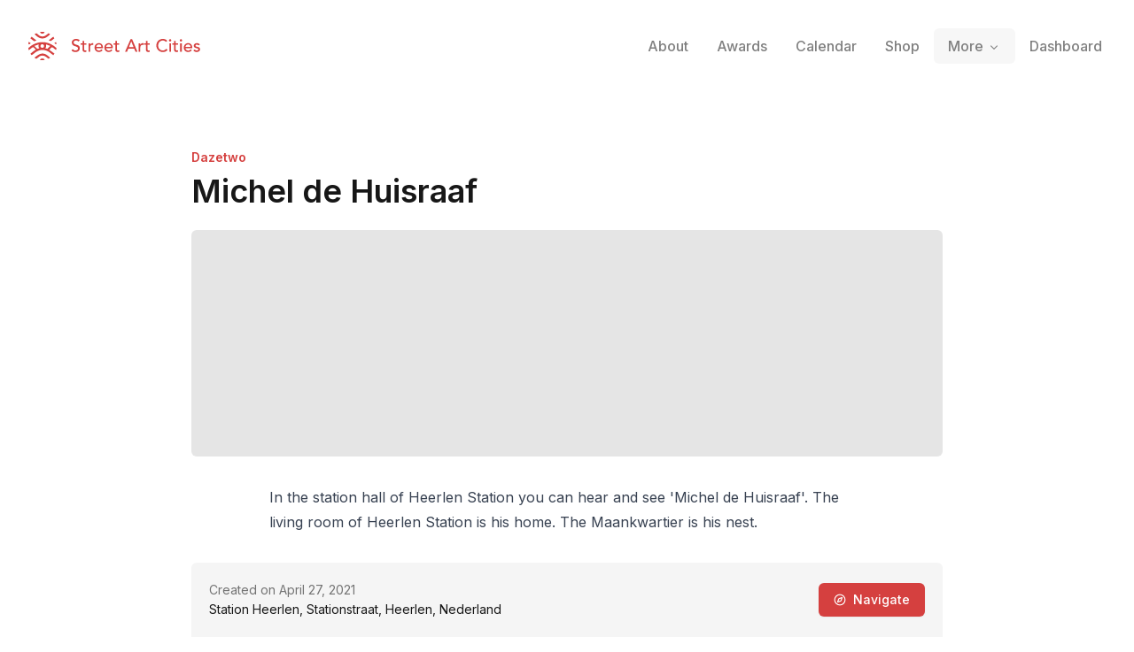

--- FILE ---
content_type: text/x-component
request_url: https://streetartcities.com/artists/dazetwo?_rsc=xlbl9
body_size: -43
content:
0:{"b":"4NE5yN0r3NYs8t2g_Su6y","f":[["children","artists",["artists",{"children":[["artistId","dazetwo","d"],{"children":["__PAGE__",{}]}]}],null,null,false]],"S":false}


--- FILE ---
content_type: text/x-component
request_url: https://streetartcities.com/about?_rsc=xlbl9
body_size: 9864
content:
1:"$Sreact.fragment"
2:I[23449,[],""]
3:I[47869,[],""]
4:I[83699,["9548","static/chunks/9548-4dc860d3f41f3a38.js","4369","static/chunks/4369-772ba94d75385bff.js","8692","static/chunks/8692-57d413011adf4472.js","8826","static/chunks/8826-06b88ae0461dce5c.js","3699","static/chunks/3699-9e109b046fe7e933.js","583","static/chunks/app/about/layout-30a8c6a337a77134.js"],"default"]
6:I[19548,["9548","static/chunks/9548-4dc860d3f41f3a38.js","4369","static/chunks/4369-772ba94d75385bff.js","3797","static/chunks/3797-042e2d9e78ddc4cb.js","7220","static/chunks/app/about/page-b335dfa6ea9f9ffa.js"],""]
8:I[46969,["9548","static/chunks/9548-4dc860d3f41f3a38.js","4369","static/chunks/4369-772ba94d75385bff.js","8692","static/chunks/8692-57d413011adf4472.js","8826","static/chunks/8826-06b88ae0461dce5c.js","3699","static/chunks/3699-9e109b046fe7e933.js","583","static/chunks/app/about/layout-30a8c6a337a77134.js"],""]
9:I[58741,["9548","static/chunks/9548-4dc860d3f41f3a38.js","7177","static/chunks/app/layout-b74eb2e4d03d685e.js"],"default"]
c:I[42056,["9548","static/chunks/9548-4dc860d3f41f3a38.js","4369","static/chunks/4369-772ba94d75385bff.js","3797","static/chunks/3797-042e2d9e78ddc4cb.js","7220","static/chunks/app/about/page-b335dfa6ea9f9ffa.js"],"default"]
e:I[38310,[],"OutletBoundary"]
10:I[38310,[],"MetadataBoundary"]
12:I[38310,[],"ViewportBoundary"]
14:I[33575,["4219","static/chunks/app/global-error-04cdafaba5e891ac.js"],"default"]
:HL["/_next/static/media/e4af272ccee01ff0-s.p.woff2","font",{"crossOrigin":"","type":"font/woff2"}]
:HL["/_next/static/css/1c141aac30e9d0e3.css","style"]
:HL["/_next/static/css/abdd6c9e87b0216a.css","style"]
5:Tdbe,M15.608,13.975 C14.825,14.07 13.938,14.53 13.686,15.648 C13.553,16.98 14.313,17.965 15.516,18.086 C16.576,18.193 17.616,17.346 17.723,16.292 C17.855,14.99 17.103,14.12 15.608,13.975 L15.608,13.975 Z M23.49,20.211 L23.49,20.229 C25.595,21.498 27.402,23.233 29.473,24.619 L28.235,26.379 C27.195,25.632 26.141,25.01 25.245,24.212 C19.595,19.177 12.38,19.153 6.742,24.167 C5.963,24.859 5.057,25.409 4.22,26.037 C3.773,26.372 3.434,26.307 3.134,25.842 C2.854,25.408 2.549,24.991 2.326,24.669 C3.682,23.599 4.96,22.555 6.276,21.563 C8.031,20.243 9.14,19.777 8.49,20.141 C8.281,20.258 6.494,17.924 6.257,17.742 C5.5,17.161 4.501,17.496 3.86,18.072 C3.016,18.83 2.107,19.515 1.214,20.217 C1.017,20.371 0.77,20.463 0.437,20.641 C0.275,19.951 0.105,19.347 0.005,18.732 C-0.025,18.544 0.077,18.261 0.219,18.128 C3.656,14.909 7.643,12.763 12.325,11.946 C18.257,10.909 23.598,12.402 28.503,15.696 C29.587,16.424 30.577,17.305 31.538,18.193 C31.739,18.379 31.669,18.913 31.637,19.278 C31.604,19.643 31.462,19.998 31.321,20.538 C30.721,20.126 30.196,19.795 29.706,19.42 C29.2668784,19.0819661 28.8472094,18.7193881 28.449,18.334 C27.634,17.551 26.807,17.07 25.745,17.953 C25.602,18.071 23.825,20.055 23.49,20.211 L23.49,20.211 Z M21.483,19.15 C22.194,18.666 24.035,16.356 24.591,16.1 C24.802,16 24.722,15.85 24.622,15.82 L19.866,14.178 C20.236,15.834 20.238,17.223 19.203,18.614 C19.927,18.724 20.604,18.904 21.246,19.137 L21.483,19.15 L21.483,19.15 Z M10.057,19.15 L10.295,19.137 C10.9564402,18.8947411 11.6405402,18.7195285 12.337,18.614 C11.302,17.223 11.304,15.834 11.674,14.178 C9.94,14.778 8.429,15.298 6.918,15.82 C6.818,15.85 6.738,16 6.95,16.1 C7.506,16.356 9.346,18.666 10.057,19.15 L10.057,19.15 Z M24.614,29.234 C24.572,29.292 24.56,29.324 24.537,29.338 C22.282,30.738 22.909,30.691 21.111,29.159 C19.531,27.813 17.905,26.763 15.734,26.845 C14.123,26.906 12.739,27.478 11.529,28.52 C11.263,28.748 11.017,28.999 10.747,29.222 C8.939,30.716 8.937,30.715 6.879,29.164 C8.774,27.846 10.495,26.279 12.506,25.334 C15.58,23.892 18.646,24.433 21.36,26.529 C22.463,27.38 23.507,28.309 24.614,29.234 L24.614,29.234 Z M6.987,2.807 C7.032,2.748 7.045,2.72 7.067,2.704 C8.934,1.359 9.117,1.362 10.79,2.902 C12.054,4.065 13.41,4.996 15.196,5.172 C17.131,5.362 18.804,4.827 20.275,3.582 C20.809,3.131 21.378,2.714 21.864,2.215 C22.439,1.621 22.986,1.653 23.604,2.095 C23.926,2.325 24.266,2.528 24.674,2.793 C23.185,3.989 21.869,5.245 20.367,6.211 C17.132,8.291 12.727,7.751 9.872,5.135 C8.976,4.315 7.98,3.603 6.987,2.807 Z M9.101,9.687 C8.296,10.019 7.618,10.339 6.911,10.567 C6.704,10.632 6.366,10.493 6.168,10.342 C4.9,9.377 3.654,8.382 2.294,7.314 L3.629,5.452 L9.1,9.687 L9.101,9.687 Z M29.385,7.27 C28.088,8.314 26.881,9.303 25.648,10.259 C25.49,10.382 25.171,10.414 24.974,10.348 C24.343,10.134 23.734,9.854 22.97,9.539 L28.126,5.513 L29.385,7.27 L29.385,7.27 Z M13.098,0.195 C14.898,-0.06 16.654,-0.085 18.451,0.237 C17.965,1.457 17.083,1.987 15.715,1.965 C14.381,1.943 13.555,1.413 13.098,0.195 L13.098,0.195 Z M13.028,31.845 C13.568,30.546 14.508,30.157 15.598,30.104 C16.798,30.045 17.833,30.417 18.538,31.741 C16.688,32.12 14.934,32.018 13.028,31.845 Z M2.736,12.9 C2.126,13.354 1.705,13.713 1.238,13.993 C1.034,14.115 0.626,14.197 0.502,14.085 C0.262,13.868 0.012,13.492 0.026,13.195 C0.054,12.628 0.263,12.069 0.447,11.299 L2.737,12.9 L2.736,12.9 Z M29.306,12.757 L31.273,11.44 C31.434,12.161 31.593,12.74 31.687,13.328 C31.765,13.818 31.292,14.136 30.864,13.875 C30.376,13.577 29.929,13.209 29.305,12.757 L29.306,12.757 Z7:T63b,M12.315 2c2.43 0 2.784.013 3.808.06 1.064.049 1.791.218 2.427.465a4.902 4.902 0 011.772 1.153 4.902 4.902 0 011.153 1.772c.247.636.416 1.363.465 2.427.048 1.067.06 1.407.06 4.123v.08c0 2.643-.012 2.987-.06 4.043-.049 1.064-.218 1.791-.465 2.427a4.902 4.902 0 01-1.153 1.772 4.902 4.902 0 01-1.772 1.153c-.636.247-1.363.416-2.427.465-1.067.048-1.407.06-4.123.06h-.08c-2.643 0-2.987-.012-4.043-.06-1.064-.049-1.791-.218-2.427-.465a4.902 4.902 0 01-1.772-1.153 4.902 4.902 0 01-1.153-1.772c-.247-.636-.416-1.363-.465-2.427-.047-1.024-.06-1.379-.06-3.808v-.63c0-2.43.013-2.784.06-3.808.049-1.064.218-1.791.465-2.427a4.902 4.902 0 011.153-1.772A4.902 4.902 0 015.45 2.525c.636-.247 1.363-.416 2.427-.465C8.901 2.013 9.256 2 11.685 2h.63zm-.081 1.802h-.468c-2.456 0-2.784.011-3.807.058-.975.045-1.504.207-1.857.344-.467.182-.8.398-1.15.748-.35.35-.566.683-.748 1.15-.137.353-.3.882-.344 1.857-.047 1.023-.058 1.351-.058 3.807v.468c0 2.456.011 2.784.058 3.807.045.975.207 1.504.344 1.857.182.466.399.8.748 1.15.35.35.683.566 1.15.748.353.137.882.3 1.857.344 1.054.048 1.37.058 4.041.058h.08c2.597 0 2.917-.01 3.96-.058.976-.045 1.505-.207 1.858-.344.466-.182.8-.398 1.15-.748.35-.35.566-.683.748-1.15.137-.353.3-.882.344-1.857.048-1.055.058-1.37.058-4.041v-.08c0-2.597-.01-2.917-.058-3.96-.045-.976-.207-1.505-.344-1.858a3.097 3.097 0 00-.748-1.15 3.098 3.098 0 00-1.15-.748c-.353-.137-.882-.3-1.857-.344-1.023-.047-1.351-.058-3.807-.058zM12 6.865a5.135 5.135 0 110 10.27 5.135 5.135 0 010-10.27zm0 1.802a3.333 3.333 0 100 6.666 3.333 3.333 0 000-6.666zm5.338-3.205a1.2 1.2 0 110 2.4 1.2 1.2 0 010-2.4z0:{"P":null,"b":"4NE5yN0r3NYs8t2g_Su6y","p":"","c":["","about"],"i":false,"f":[[["",{"children":["about",{"children":["__PAGE__",{}]}]},"$undefined","$undefined",true],["",["$","$1","c",{"children":[[["$","link","0",{"rel":"stylesheet","href":"/_next/static/css/1c141aac30e9d0e3.css","precedence":"next","crossOrigin":"$undefined","nonce":"$undefined"}],["$","link","1",{"rel":"stylesheet","href":"/_next/static/css/abdd6c9e87b0216a.css","precedence":"next","crossOrigin":"$undefined","nonce":"$undefined"}]],["$","html",null,{"lang":"en","data-sentry-component":"RootLayout","data-sentry-source-file":"layout.jsx","children":[["$","head",null,{}],["$","body",null,{"className":"__variable_f367f3 font-sans antialiased","children":[["$","div",null,{"className":"flex flex-col text-gray-900 min-h-screen leading-relaxed","children":[["$","$L2",null,{"parallelRouterKey":"children","segmentPath":["children"],"error":"$undefined","errorStyles":"$undefined","errorScripts":"$undefined","template":["$","$L3",null,{}],"templateStyles":"$undefined","templateScripts":"$undefined","notFound":[[],["$","div",null,{"className":"-mb-12","children":["$","div",null,{"className":"h-screen","children":[["$","$L4",null,{"data-sentry-element":"Header","data-sentry-source-file":"not-found.jsx"}],["$","section",null,{"className":"max-w-4xl mx-auto px-6 py-8 md:py-16 w-full","data-sentry-element":"Section","data-sentry-source-file":"not-found.jsx","children":[["$","h1",null,{"className":"mb-6 md:mb-8 font-heading text-3xl md:text-5xl font-semibold my-12","children":"Page not found"}],["$","p",null,{"className":"my-16 text-xl text-gray-500","children":"There's nothing here. You might have clicked a link that no longer exists, or found a tear in the space-time continuum."}],["$","a",null,{"href":"/","className":"font-bold mt-20 md:mt-40 block","children":"â† Go back home"}]]}]]}]}]],"forbidden":"$undefined","unauthorized":"$undefined"}],["$","footer",null,{"className":"bg-gray-900 text-gray-500 text-sm hidden-app","aria-labelledby":"footer-heading","children":[["$","h2",null,{"id":"footer-heading","className":"sr-only","children":"Footer"}],["$","div",null,{"className":"max-w-4xl mx-auto px-4 text-sm py-12","children":["$","div",null,{"className":"xl:grid xl:grid-cols-4 xl:gap-8","children":[["$","div",null,{"className":"space-y-4 xl:col-span-2 text-gray-300","children":[["$","svg",null,{"width":32,"height":32,"xmlns":"http://www.w3.org/2000/svg","viewBox":"0 0 32 32","children":["$","g",null,{"fill":"currentColor","fillRule":"nonzero","children":["$","path",null,{"d":"$5"}]}]}],["$","p",null,{"className":"text-base","children":"The world's largest urban art community."}],["$","div",null,{"className":"flex space-x-6 pt-2","children":[["$","$L6","Instagram",{"href":"https://instagram.com/streetartcities","target":"_blank","rel":"noopener noreferrer","className":"text-gray-400 hover:text-white","children":[["$","span",null,{"className":"sr-only","children":"Instagram"}],["$","svg",null,{"fill":"currentColor","viewBox":"0 0 24 24","className":"h-6 w-6","aria-hidden":"true","children":["$","path",null,{"fillRule":"evenodd","d":"$7","clipRule":"evenodd"}]}]]}],["$","$L6","Email",{"href":"mailto:support@streetartcities.com","target":"_blank","rel":"noopener noreferrer","className":"text-gray-400 hover:text-white","children":[["$","span",null,{"className":"sr-only","children":"Email"}],["$","svg",null,{"ref":"$undefined","xmlns":"http://www.w3.org/2000/svg","width":24,"height":24,"viewBox":"0 0 24 24","fill":"none","stroke":"currentColor","strokeWidth":2,"strokeLinecap":"round","strokeLinejoin":"round","className":"lucide lucide-mail h-6 w-6","aria-hidden":"true","children":[["$","path","132q7q",{"d":"m22 7-8.991 5.727a2 2 0 0 1-2.009 0L2 7"}],["$","rect","izxlao",{"x":"2","y":"4","width":"20","height":"16","rx":"2"}],"$undefined"]}]]}]]}],["$","p",null,{"className":"text-gray-500 text-xs pt-6","children":"Â© Copyright Street Art Cities B.V."}]]}],["$","div",null,{"className":"mt-12 grid grid-cols-3 gap-8 xl:mt-0 xl:col-span-2","children":[["$","div","Community",{"children":[["$","h3",null,{"className":"font-semibold text-gray-500","children":"Community"}],["$","ul",null,{"role":"list","className":"mt-4 space-y-4","children":[["$","li","Street Art Forum",{"children":["$","$L6",null,{"href":"https://streetart.community/?utm_source=sac-footer","className":"text-gray-400 hover:text-white","children":"Street Art Forum"}]}],["$","li","Street Art Awards",{"children":["$","$L6",null,{"href":"/best-of","className":"text-gray-400 hover:text-white","children":"Street Art Awards"}]}],["$","li","Join community",{"children":["$","$L6",null,{"href":"/signup","className":"text-gray-400 hover:text-white","children":"Join community"}]}],["$","li","Blog",{"children":["$","$L6",null,{"href":"https://streetartcities.substack.com","className":"text-gray-400 hover:text-white","children":"Blog"}]}],["$","li","Shop",{"children":["$","$L6",null,{"href":"/shop","className":"text-gray-400 hover:text-white","children":"Shop"}]}]]}]]}],["$","div","Content",{"children":[["$","h3",null,{"className":"font-semibold text-gray-500","children":"Content"}],["$","ul",null,{"role":"list","className":"mt-4 space-y-4","children":[["$","li","Browse cities",{"children":["$","$L6",null,{"href":"/cities","className":"text-gray-400 hover:text-white","children":"Browse cities"}]}],["$","li","Upcoming events",{"children":["$","$L6",null,{"href":"/events","className":"text-gray-400 hover:text-white","children":"Upcoming events"}]}],["$","li","Guides",{"children":["$","$L6",null,{"href":"/guides","className":"text-gray-400 hover:text-white","children":"Guides"}]}],["$","li","Daily artwork",{"children":["$","$L6",null,{"href":"/artwork-of-the-day","className":"text-gray-400 hover:text-white","children":"Daily artwork"}]}],["$","li","Open data",{"children":["$","$L6",null,{"href":"/open-data","className":"text-gray-400 hover:text-white","children":"Open data"}]}],["$","li","RSS feed",{"children":["$","$L6",null,{"href":"https://streetartcities.com/data/feed/world-rss.xml","className":"text-gray-400 hover:text-white","children":"RSS feed"}]}]]}]]}],["$","div","Company",{"children":[["$","h3",null,{"className":"font-semibold text-gray-500","children":"Company"}],["$","ul",null,{"role":"list","className":"mt-4 space-y-4","children":[["$","li","About us",{"children":["$","$L6",null,{"href":"/about","className":"text-gray-400 hover:text-white","children":"About us"}]}],["$","li","Products",{"children":["$","$L6",null,{"href":"/about/products","className":"text-gray-400 hover:text-white","children":"Products"}]}],["$","li","Map platform",{"children":["$","$L6",null,{"href":"/about/platform","className":"text-gray-400 hover:text-white","children":"Map platform"}]}],["$","li","Legal",{"children":["$","$L6",null,{"href":"/legal/acceptable-use/","className":"text-gray-400 hover:text-white","children":"Legal"}]}]]}]]}]]}]]}]}]]}]]}],["$","$L8",null,{"id":"powered-by","strategy":"beforeInteractive","data-sentry-element":"Script","data-sentry-source-file":"layout.jsx","children":"console.info(`â„¹ï¸ Powered by the Street Art Cities Platform\n\nInterested in how it's built? https://streetartcities.com/about/platform`);"}],["$","$L8",null,{"src":"https://www.googletagmanager.com/gtag/js?id=G-YP81RXRBEZ","strategy":"afterInteractive","data-sentry-element":"Script","data-sentry-source-file":"layout.jsx"}],["$","$L8",null,{"id":"google-analytics","strategy":"afterInteractive","data-sentry-element":"Script","data-sentry-source-file":"layout.jsx","children":"\n          window.dataLayer = window.dataLayer || [];\n          function gtag(){window.dataLayer.push(arguments);}\n          gtag('js', new Date());\n\n          gtag('config', 'G-YP81RXRBEZ');\n        "}],["$","$L8",null,{"id":"localhost-support","strategy":"afterInteractive","data-sentry-element":"Script","data-sentry-source-file":"layout.jsx","children":"\n          if (location.search.indexOf('localhost=1') >= 0) {\n            localStorage.useLocalHost = '1';\n            location.href = '/';\n          }\n        "}],["$","$L8",null,{"src":"https://analytics.ahrefs.com/analytics.js","data-key":"YJUEAEd/7ogLzbOaSWPVPQ","strategy":"afterInteractive","data-sentry-element":"Script","data-sentry-source-file":"layout.jsx"}],["$","$L9",null,{"data-sentry-element":"Mixpanel","data-sentry-source-file":"layout.jsx"}]]}]]}]]}],{"children":["about",["$","$1","c",{"children":[null,"$La"]}],{"children":["__PAGE__",["$","$1","c",{"children":[[["$","section",null,{"className":"max-w-4xl mx-auto px-6 py-8 md:py-16 w-full","data-sentry-element":"Section","data-sentry-source-file":"page.jsx","children":[["$","img",null,{"src":"/images/about/about-home.jpg","alt":"The Street Art Cities app","className":"rounded-lg mb-12 -mx-0.5 w-full block"}],["$","div",null,{"className":"prose prose-lg max-w-none","children":[["$","p",null,{"children":"Street Art Cities started in 2016 as a small attempt to create an online map to help out two street art 'hunters' to share their pictures of street art in their cities. A year after launching the website, we decided to open up the platform for any other hunters that possibly might be interested."}],["$","p",null,{"children":"Today, we're live in over 2500 cities around the world, with a community of thousands of hunters, artists, city representatives and street art lovers."}]]}]]}],["$","div",null,{"className":"bg-slate-100","children":["$","section",null,{"className":"max-w-4xl mx-auto px-6 py-8 md:py-16 w-full","data-sentry-element":"Section","data-sentry-source-file":"page.jsx","children":["$","div",null,{"className":"grid md:grid-cols-2 gap-10 md:gap-24","children":[["$","div",null,{"className":"prose","children":[["$","h2",null,{"className":"font-heading","children":"How our community works"}],["$","p",null,{"children":[["$","strong",null,{"children":"Hunters"}]," are at the core of our community. That's what we call the community members that sign up to put their city's artworks on the map."]}],["$","p",null,{"children":["But that's not where it stops. We also provide dedicated street art tools to ",["$","strong",null,{"children":"artists"}]," to help them promote their work and connect with their fans."]}],["$","p",null,{"children":["For ",["$","strong",null,{"children":"municipalities"}],", we help them to put their city on the map and promote their street art scene. Together, these groups all contribute to the global street art community that we're building."]}],["$","$L6",null,{"href":"/signup","data-sentry-element":"Button","data-sentry-source-file":"page.jsx","children":"Become a hunter","className":"inline-flex justify-center items-center border font-medium rounded-md focus:outline-none focus:ring-2 focus:ring-offset-2 focus:ring-red-400 transition cursor-pointer px-4 py-2 text-sm text-red-500 hover:text-red-600 border-red-500 hover:border-red-600 mt-7 no-underline"}]]}],["$","img",null,{"src":"/images/about/community.png","alt":"Sections of our community","className":"rounded-lg md:mt-10"}]]}]}]}],["$","section",null,{"className":"max-w-4xl mx-auto px-6 py-8 md:py-16 w-full","data-sentry-element":"Section","data-sentry-source-file":"page.jsx","children":[["$","div",null,{"className":"prose max-w-none","children":[["$","h2",null,{"className":"font-heading","children":"How it's governed"}],["$","p",null,{"children":["Our community is what makes Street Art Cities, but we also need to make sure we earn money to keep the platform running, and to keep our team happy and healthy. That's why we have a few rules in place to make sure everyone is on the same page, as well as a system of roles in our community to make sure that everyone has a say in how the platform is run."," ",["$","a",null,{"href":"https://streetart.community/t/1869","children":"Learn more about the roles in our community"}],"."]}]]}],["$","div",null,{"className":"md:flex gap-8 mt-14","children":["$Lb",["$","div",null,{"className":"md:w-[30%] flex flex-col flex-1 justify-between gap-6 md:gap-10","children":[["$","$Lc",null,{"data":[{"identifier":"tm","team":"Core team","title":"Tim Marschang","role":"Community","instagram":"streetartantwerp","id":"66e9e48e-8d4c-4e20-9d6e-c86f5e9142ba","avatar":"/images/team/tm.jpg"},{"identifier":"nah","team":"Core team","title":"Noa Heutz","role":"Engineering","instagram":"noa_heutz","id":"b6410c56-efc8-48e1-aae6-76ee4cb6d95a","avatar":"/images/team/nah.jpg"},{"identifier":"ts","team":"Core team","title":"Thomas Schoffelen","role":"Engineering","instagram":"tschoffelen","id":"4c57d38f-a482-45ab-9e68-79f12694e0d9","avatar":"/images/team/ts.jpg"},{"identifier":"bt","team":"Core team","title":"Bart Temme","role":"Business","instagram":"bart_temme","id":"51818945-d8b2-4575-a92e-d6de02ec4170","avatar":"/images/team/bt.jpg"}],"className":"text-red-500","title":"Core crew"}],["$","$Lc",null,{"data":[{"identifier":"ar","team":"Advisory board","title":"Ana Ramalho","role":"Legal","avatar":"/images/team/ar.jpg"},{"identifier":"ms","team":"Advisory board","title":"Malene Sabinsky","role":"Product","avatar":"/images/team/ms.jpg"},{"identifier":"does","team":"Advisory board","title":"Does","role":"Artist","avatar":"/images/team/does.jpg"},{"identifier":"af","team":"Advisory board","title":"Ahsan Fazal","role":"Tech","avatar":"/images/team/af.jpg"},{"identifier":"pedro","team":"Advisory board","title":"Pedro Soares Neves","role":"University of Lisbon","avatar":"/images/team/pedro.jpg"},{"identifier":"nn","team":"Advisory board","title":"Nick Nijenhuis","role":"Tech","avatarInitials":"NN","id":"b44d0de8-a279-4076-aafa-0ec57d323ce3"}],"className":"$undefined","title":"Advisors"}]]}]]}]]}],["$","div",null,{"className":"bg-slate-100","children":["$","section",null,{"className":"max-w-4xl mx-auto px-6 py-8 md:py-16 w-full","data-sentry-element":"Section","data-sentry-source-file":"page.jsx","children":[["$","div",null,{"className":"prose text-center max-w-none","children":["$","h2",null,{"className":"font-heading","children":"The community in numbers"}]}],"$Ld"]}]}],["$","section",null,{"className":"max-w-4xl mx-auto px-6 py-8 md:py-16 w-full","data-sentry-element":"Section","data-sentry-source-file":"page.jsx","children":[["$","div",null,{"className":"prose max-w-none","children":[["$","h2",null,{"className":"font-heading","children":"Media partners"}],["$","p",null,{"children":"We love working together with media partners to promote street art culture! Thanks to our partners, we can reach a wider audience and share the stories of street artists and their work."}]]}],["$","div",null,{"className":"grid grid-cols-1 md:grid-cols-2 lg:grid-cols-3 gap-5 mt-8","children":[["$","div",null,{"className":"border border-gray-200 p-5 px-6 rounded-md","children":[["$","p",null,{"className":"font-medium mb-1","children":["$","a",null,{"href":"https://www.blocal-travel.com/","className":"text-red-500","target":"_blank","rel":"noopener noreferrer","children":"BLocal"}]}],["$","p",null,{"className":"prose prose-sm","children":"An online editorial project dedicated to travel and street art by Giulia."}]]}],["$","div",null,{"className":"border border-gray-200 p-5 px-6 rounded-md","children":[["$","p",null,{"className":"font-medium mb-1","children":["$","a",null,{"href":"http://www.urbancreativity.org/","className":"text-red-500","target":"_blank","rel":"noopener noreferrer","children":"Urban Creativity Conference"}]}],["$","p",null,{"className":"prose prose-sm","children":"An annual conference for researchers that aims to share knowledge about urban creativity related practices."}]]}],["$","div",null,{"className":"border border-gray-200 p-5 px-6 rounded-md","children":[["$","p",null,{"className":"font-medium mb-1","children":["$","a",null,{"href":"https://www.graffitiartmagazine.com/","className":"text-red-500","target":"_blank","rel":"noopener noreferrer","children":"Graffiti Art Magazine"}]}],["$","p",null,{"className":"prose prose-sm","children":"A leading and bimonthly magazine exclusively dedicated to Urban Contemporary Art distributed throughout 15 countries."}]]}],["$","div",null,{"className":"border border-gray-200 p-5 px-6 rounded-md","children":[["$","p",null,{"className":"font-medium mb-1","children":["$","a",null,{"href":"https://www.isupportstreetart.com/","className":"text-red-500","target":"_blank","rel":"noopener noreferrer","children":"I support Street Art"}]}],["$","p",null,{"className":"prose prose-sm","children":"Daily updates on the latest walls, interviews with the coolest artists, and a ton of street art related blog content."}]]}],["$","div",null,{"className":"border border-gray-200 p-5 px-6 rounded-md","children":[["$","p",null,{"className":"font-medium mb-1","children":["$","a",null,{"href":"https://inspiringcity.com/","className":"text-red-500","target":"_blank","rel":"noopener noreferrer","children":"Inspiring City"}]}],["$","p",null,{"className":"prose prose-sm","children":"A street art focused blog featuring some of the best murals, graffiti art and street artists from London across the UK."}]]}]]}]]}]],null,["$","$Le",null,{"children":"$Lf"}]]}],{},null,false]},null,false]},null,false],["$","$1","h",{"children":[null,["$","$1","XtEgXtJytRz6-H5XKucZP",{"children":[["$","$L10",null,{"children":"$L11"}],["$","$L12",null,{"children":"$L13"}],["$","meta",null,{"name":"next-size-adjust","content":""}]]}]]}],false]],"m":"$undefined","G":["$14",[]],"s":false,"S":true}
15:I[92194,["9548","static/chunks/9548-4dc860d3f41f3a38.js","4369","static/chunks/4369-772ba94d75385bff.js","8692","static/chunks/8692-57d413011adf4472.js","8826","static/chunks/8826-06b88ae0461dce5c.js","3699","static/chunks/3699-9e109b046fe7e933.js","583","static/chunks/app/about/layout-30a8c6a337a77134.js"],"default"]
a:[["$","div",null,{"className":"flex flex-col font-sans antialiased text-gray-900 min-h-screen leading-relaxed ","children":[["$","$L4",null,{"data-sentry-element":"Header","data-sentry-source-file":"layout.jsx"}],["$","section",null,{"className":"max-w-4xl mx-auto px-6 py-8 md:py-16 w-full pb-0 md:pb-0","id":"about-header","data-sentry-element":"Section","data-sentry-source-file":"layout.jsx","children":[["$","h2",null,{"data-sentry-element":"Title","data-sentry-source-file":"layout.jsx","className":"text-xl font-heading font-semibold mb-4 md:text-3xl text-center max-w-xl mx-auto md:my-6 md:mt-10 lg:text-5xl lg:leading-[3.85rem] lg:max-w-3xl","children":"The global community for street artists and street art addicts."}],["$","div",null,{"className":"flex justify-center","children":["$","div",null,{"className":"inline-flex h-9 items-center justify-center rounded-lg bg-slate-100 p-1 text-slate-500","children":[["$","$L15",null,{"href":"/about","className":"inline-flex items-center justify-center whitespace-nowrap rounded-md px-3 py-1 text-sm font-medium ring-offset-white transition-all focus-visible:outline-none focus-visible:ring-2 focus-visible:ring-ring focus-visible:ring-offset-2 disabled:pointer-events-none disabled:opacity-50","activeClassName":"bg-white text-slate-800 shadow","data-sentry-element":"NavLink","data-sentry-component":"NavTabLink","data-sentry-source-file":"layout.jsx","children":"Hunters"}],["$","$L15",null,{"href":"/about/partners","className":"inline-flex items-center justify-center whitespace-nowrap rounded-md px-3 py-1 text-sm font-medium ring-offset-white transition-all focus-visible:outline-none focus-visible:ring-2 focus-visible:ring-ring focus-visible:ring-offset-2 disabled:pointer-events-none disabled:opacity-50","activeClassName":"bg-white text-slate-800 shadow","data-sentry-element":"NavLink","data-sentry-component":"NavTabLink","data-sentry-source-file":"layout.jsx","children":"Partners"}],["$","$L15",null,{"href":"/about/platform","className":"inline-flex items-center justify-center whitespace-nowrap rounded-md px-3 py-1 text-sm font-medium ring-offset-white transition-all focus-visible:outline-none focus-visible:ring-2 focus-visible:ring-ring focus-visible:ring-offset-2 disabled:pointer-events-none disabled:opacity-50","activeClassName":"bg-white text-slate-800 shadow","data-sentry-element":"NavLink","data-sentry-component":"NavTabLink","data-sentry-source-file":"layout.jsx","children":"Platform"}]]}]}]]}],["$","$L2",null,{"parallelRouterKey":"children","segmentPath":["children","about","children"],"error":"$undefined","errorStyles":"$undefined","errorScripts":"$undefined","template":["$","$L3",null,{}],"templateStyles":"$undefined","templateScripts":"$undefined","notFound":"$undefined","forbidden":"$undefined","unauthorized":"$undefined"}]]}],["$","$L8",null,{"src":"https://www.googletagmanager.com/gtag/js?id=G-YP81RXRBEZ","strategy":"afterInteractive"}],["$","$L8",null,{"id":"google-analytics","strategy":"afterInteractive","children":"\n          window.dataLayer = window.dataLayer || [];\n          function gtag(){window.dataLayer.push(arguments);}\n          gtag('js', new Date());\n\n          gtag('config', 'G-YP81RXRBEZ');\n        "}],false]
13:[["$","meta","0",{"name":"viewport","content":"width=device-width, initial-scale=1"}],["$","meta","1",{"name":"theme-color","content":"#d5403f"}]]
11:[["$","meta","0",{"charSet":"utf-8"}],["$","title","1",{"children":"Community - Street Art Cities"}],["$","meta","2",{"name":"description","content":"The global community for street artists and street art addicts."}],["$","meta","3",{"name":"keywords","content":"street art, streetart, street art cities, sac, graffiti, murals, artworks, artists, ,tours, routes"}],["$","meta","4",{"name":"apple-itunes-app","content":"app-id=1161541872"}],["$","meta","5",{"property":"al:ios:app_store_id","content":"1161541872"}]]
f:null
b:["$","$Lc",null,{"data":[{"avatar":"https://streetartcities.com/media/8/8ef018e1-95c8-40cc-9cb5-2046a7f63ea8/orig.jpg","id":"0ae907bb-de27-48e8-9f13-da1848907a6f","team":"country-managers","title":"Isabelle Virot","role":"country-manager","countries":["FR"]},{"avatar":"https://streetartcities.com/media/7/7cc54f1e-99dc-4999-98dc-8509720ebc5d/orig.jpg","id":"5c4aca86-0978-4a7a-9fd6-80a7dc17f686","team":"country-managers","title":"Andrew Haysom","role":"country-manager","countries":["AU"]},{"avatar":"https://streetartcities.com/media/6/6c5abf7e-8961-407b-8697-412b219badd7/orig.jpg","id":"65791471-d2d9-4129-92b2-a5da06d5476a","team":"country-managers","title":"Serena Remy","role":"country-manager","countries":["US"]},{"avatar":"https://streetartcities.com/media/c/c5cfaf20-3f2a-479e-b616-e94b5a24611b/orig.jpg","id":"f6e3afc9-fc82-4bd9-b118-ee6144f8311f","team":"country-managers","title":"Erwin Tommissen","role":"country-manager","countries":["BE"]},{"avatar":"https://streetartcities.com/media/0/041a77dd-3fc6-4ce7-af50-986166243def/orig.jpg","id":"c4d83141-dc19-4b74-9891-593b93d1d91f","team":"country-managers","title":"Inspiring City","role":"country-manager","countries":["GB"]},{"avatar":"https://streetartcities.com/media/b/b6060aaf-fe9b-47fc-8003-9a77c300f102/orig.jpg","id":"c1ca2ff5-d5de-40c5-90c9-dad42945ba86","team":"country-managers","title":"Angie","role":"country-manager","countries":["CA","US"]},{"avatar":"https://streetartcities.com/media/3/386f9058-9f80-40bd-9c8d-6be0e393065b/512.jpg","id":"0df6de15-69c4-45a7-ab50-82b42c2fe34c","team":"country-managers","title":"Street Art Czechia","role":"country-manager","countries":["CZ"]},{"avatar":"https://streetartcities.com/media/8/8901ec0c-33a4-49ab-991c-59211eaf3af6/512.jpg","id":"48631ca6-1203-4119-9f79-9353aa3745e0","team":"country-managers","title":"MjosÃ© Rivas","role":"country-manager","countries":["ES"]},{"avatar":"https://media.streetartcities.com/5/5e55057c-dd83-415d-aa26-12a172319bd4/orig.png","id":"ddf6637b-7b03-4078-b84a-e88318d15d1d","team":"country-managers","title":"ArtyMalione","role":"country-manager","countries":["JP"]},{"avatar":"https://streetartcities.com/media/7/7b5b44b1-d49a-4762-9483-da6a9afd47f4/orig.jpg","id":"88b48c4f-72c8-4331-8bb2-be038fa0fe49","team":"country-managers","title":"Anita","role":"country-manager","countries":["PT"]},{"avatar":"https://streetartcities.com/media/5/5e422ace-ecd7-4210-856d-e74962f62842/orig.jpg","id":"5ca330da-7fd9-44a1-b610-c7b4899648d4","team":"country-managers","title":"GatvÄ—s meno galerija - Kristina ","role":"country-manager","countries":["LT"]},{"avatar":"https://streetartcities.com/media/a/af7653fe-d8a7-4ac6-a5e6-3c16ed64e57e/orig.jpg","id":"8142bfaa-0671-49b8-adf2-25eac71e3cde","team":"country-managers","title":"Edwin Muller","role":"country-manager","countries":["NL"]},{"avatar":"https://streetart.media/3/39875c06-f460-4fbc-9aa9-ee3322fa02c3/512.jpg","id":"62c4621c-c09b-4063-ac84-57160a8d1b6a","team":"country-managers","title":"Stef","role":"country-manager","countries":["US"]},{"avatar":"https://streetartcities.com/media/4/42323d4f-e9e7-47eb-84ab-1675090c544c/orig.jpg","id":"5b05b81b-4acd-4ff5-99ea-86c884a4745d","team":"country-managers","title":"Rian Nijssen","role":"country-manager","countries":["NL"]}],"className":"mb-6 md:mb-0 md:w-2/3 text-[#4ba3e3]","title":"Country managers"}]
d:["$","div",null,{"className":"flex flex-wrap items-center justify-center gap-4 mt-6 text-center","children":[["$","div","artworks",{"className":"flex-shrink-0 w-[40%] md:w-[240px] flex flex-col bg-white rounded-md py-5 px-6","children":[["$","div",null,{"className":"order-2 font-medium text-gray-400","children":"artworks"}],["$","div",null,{"className":"font-heading order-1 text-2xl md:text-3xl font-extrabold","children":"90,259"}]]}],["$","div","cities",{"className":"flex-shrink-0 w-[40%] md:w-[240px] flex flex-col bg-white rounded-md py-5 px-6","children":[["$","div",null,{"className":"order-2 font-medium text-gray-400","children":"cities"}],["$","div",null,{"className":"font-heading order-1 text-2xl md:text-3xl font-extrabold","children":"2,865"}]]}],["$","div","countries",{"className":"flex-shrink-0 w-[40%] md:w-[240px] flex flex-col bg-white rounded-md py-5 px-6","children":[["$","div",null,{"className":"order-2 font-medium text-gray-400","children":"countries"}],["$","div",null,{"className":"font-heading order-1 text-2xl md:text-3xl font-extrabold","children":"125"}]]}],["$","div","hunters",{"className":"flex-shrink-0 w-[40%] md:w-[240px] flex flex-col bg-white rounded-md py-5 px-6","children":[["$","div",null,{"className":"order-2 font-medium text-gray-400","children":"hunters"}],["$","div",null,{"className":"font-heading order-1 text-2xl md:text-3xl font-extrabold","children":"1,480"}]]}],["$","div","verified artists",{"className":"flex-shrink-0 w-[40%] md:w-[240px] flex flex-col bg-white rounded-md py-5 px-6","children":[["$","div",null,{"className":"order-2 font-medium text-gray-400","children":"verified artists"}],["$","div",null,{"className":"font-heading order-1 text-2xl md:text-3xl font-extrabold","children":"796"}]]}]]}]
